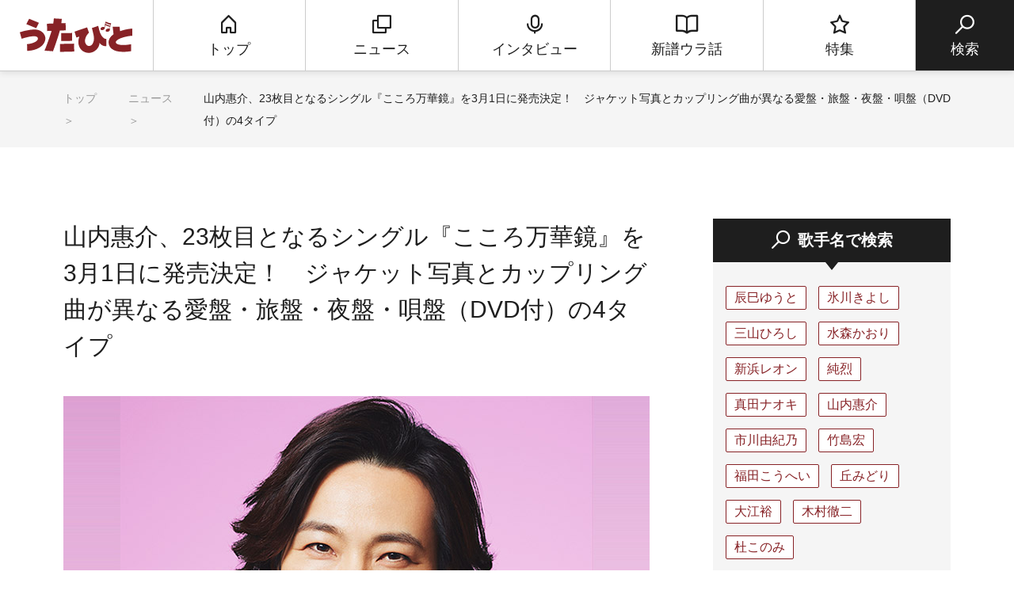

--- FILE ---
content_type: text/html; charset=UTF-8
request_url: https://www.utabito.jp/news/13824/
body_size: 17572
content:
<!DOCTYPE html>
<html lang="ja">

<head>
    <!-- Google Tag Manager -->
    <script>
        (function(w, d, s, l, i) {
            w[l] = w[l] || [];
            w[l].push({
                'gtm.start': new Date().getTime(),
                event: 'gtm.js'
            });
            var f = d.getElementsByTagName(s)[0],
                j = d.createElement(s),
                dl = l != 'dataLayer' ? '&l=' + l : '';
            j.async = true;
            j.src =
                'https://www.googletagmanager.com/gtm.js?id=' + i + dl;
            f.parentNode.insertBefore(j, f);
        })(window, document, 'script', 'dataLayer', 'GTM-5NHCB36');

    </script>
    <!-- End Google Tag Manager -->
    <meta charset="UTF-8">
    <meta http-equiv="X-UA-Compatible" content="IE=edge">
    <meta name="viewport" content="width=device-width, initial-scale=1.0">
    <!--スマホ対応するなら必要。PCだけなら削除。-->

    
    
    <title>山内惠介、23枚目となるシングル『こころ万華鏡』を3月1日に発売決定！ ジャケット写真とカップリング曲が異なる愛盤・旅盤・夜盤・唄盤（DVD付）の4タイプ</title>
	<style>img:is([sizes="auto" i], [sizes^="auto," i]) { contain-intrinsic-size: 3000px 1500px }</style>
	
		<!-- All in One SEO 4.7.9.1 - aioseo.com -->
	<meta name="description" content="歌手の山内惠介が、23作目となるシングル『こころ万華鏡』を2023年3月1日（水）に発売することが決定した。" />
	<meta name="robots" content="max-image-preview:large" />
	<link rel="canonical" href="https://www.utabito.jp/news/13824/" />
	<meta name="generator" content="All in One SEO (AIOSEO) 4.7.9.1" />
		<meta property="og:locale" content="ja_JP" />
		<meta property="og:site_name" content="うたびと" />
		<meta property="og:type" content="article" />
		<meta property="og:title" content="山内惠介、23枚目となるシングル『こころ万華鏡』を3月1日に発売決定！ ジャケット写真とカップリング曲が異なる愛盤・旅盤・夜盤・唄盤（DVD付）の4タイプ" />
		<meta property="og:description" content="歌手の山内惠介が、23作目となるシングル『こころ万華鏡』を2023年3月1日（水）に発売することが決定した。" />
		<meta property="og:url" content="https://www.utabito.jp/news/13824/" />
		<meta property="og:image" content="https://www.utabito.jp/wp-content/uploads/2023/01/A_photo_main.jpg" />
		<meta property="og:image:secure_url" content="https://www.utabito.jp/wp-content/uploads/2023/01/A_photo_main.jpg" />
		<meta property="og:image:width" content="740" />
		<meta property="og:image:height" content="493" />
		<meta property="article:published_time" content="2023-01-13T04:00:18+00:00" />
		<meta property="article:modified_time" content="2023-01-13T04:38:20+00:00" />
		<meta name="twitter:card" content="summary_large_image" />
		<meta name="twitter:site" content="@ginga_enka" />
		<meta name="twitter:title" content="山内惠介、23枚目となるシングル『こころ万華鏡』を3月1日に発売決定！ ジャケット写真とカップリング曲が異なる愛盤・旅盤・夜盤・唄盤（DVD付）の4タイプ" />
		<meta name="twitter:description" content="歌手の山内惠介が、23作目となるシングル『こころ万華鏡』を2023年3月1日（水）に発売することが決定した。" />
		<meta name="twitter:image" content="https://www.utabito.jp/wp-content/uploads/2023/01/A_photo_main.jpg" />
		<meta name="google" content="nositelinkssearchbox" />
		<script type="application/ld+json" class="aioseo-schema">
			{"@context":"https:\/\/schema.org","@graph":[{"@type":"BreadcrumbList","@id":"https:\/\/www.utabito.jp\/news\/13824\/#breadcrumblist","itemListElement":[{"@type":"ListItem","@id":"https:\/\/www.utabito.jp\/#listItem","position":1,"name":"\u5bb6","item":"https:\/\/www.utabito.jp\/","nextItem":{"@type":"ListItem","@id":"https:\/\/www.utabito.jp\/news\/13824\/#listItem","name":"\u5c71\u5185\u60e0\u4ecb\u300123\u679a\u76ee\u3068\u306a\u308b\u30b7\u30f3\u30b0\u30eb\u300e\u3053\u3053\u308d\u4e07\u83ef\u93e1\u300f\u30923\u67081\u65e5\u306b\u767a\u58f2\u6c7a\u5b9a\uff01\u3000\u30b8\u30e3\u30b1\u30c3\u30c8\u5199\u771f\u3068\u30ab\u30c3\u30d7\u30ea\u30f3\u30b0\u66f2\u304c\u7570\u306a\u308b\u611b\u76e4\u30fb\u65c5\u76e4\u30fb\u591c\u76e4\u30fb\u5504\u76e4\uff08DVD\u4ed8\uff09\u306e4\u30bf\u30a4\u30d7"}},{"@type":"ListItem","@id":"https:\/\/www.utabito.jp\/news\/13824\/#listItem","position":2,"name":"\u5c71\u5185\u60e0\u4ecb\u300123\u679a\u76ee\u3068\u306a\u308b\u30b7\u30f3\u30b0\u30eb\u300e\u3053\u3053\u308d\u4e07\u83ef\u93e1\u300f\u30923\u67081\u65e5\u306b\u767a\u58f2\u6c7a\u5b9a\uff01\u3000\u30b8\u30e3\u30b1\u30c3\u30c8\u5199\u771f\u3068\u30ab\u30c3\u30d7\u30ea\u30f3\u30b0\u66f2\u304c\u7570\u306a\u308b\u611b\u76e4\u30fb\u65c5\u76e4\u30fb\u591c\u76e4\u30fb\u5504\u76e4\uff08DVD\u4ed8\uff09\u306e4\u30bf\u30a4\u30d7","previousItem":{"@type":"ListItem","@id":"https:\/\/www.utabito.jp\/#listItem","name":"\u5bb6"}}]},{"@type":"Organization","@id":"https:\/\/www.utabito.jp\/#organization","name":"\u3046\u305f\u3073\u3068","description":"\"\u3046\u305f\"\u3092\u611b\u3059\u308b\u3059\u3079\u3066\u306e\"\u3072\u3068\"\u306b\u3001\u6b4c\u624b\u3084\u697d\u66f2\u306e\u6700\u65b0\u60c5\u5831\u306f\u3082\u3061\u308d\u3093\u3001\u4ed6\u3067\u306f\u77e5\u308b\u3053\u3068\u306e\u3067\u304d\u306a\u3044\u30a6\u30e9\u8a71\u3084\u30c4\u30a6\u306a\u30cd\u30bf\u3092\u304a\u5c4a\u3051\u3059\u308b\u3001\u6f14\u6b4c\u30fb\u6b4c\u8b21\u66f2\u3092\u4e2d\u5fc3\u3068\u3057\u305f\u97f3\u697d\u60c5\u5831\u30b5\u30a4\u30c8\u3067\u3059\u3002","url":"https:\/\/www.utabito.jp\/","sameAs":["https:\/\/twitter.com\/ginga_enka"]},{"@type":"WebPage","@id":"https:\/\/www.utabito.jp\/news\/13824\/#webpage","url":"https:\/\/www.utabito.jp\/news\/13824\/","name":"\u5c71\u5185\u60e0\u4ecb\u300123\u679a\u76ee\u3068\u306a\u308b\u30b7\u30f3\u30b0\u30eb\u300e\u3053\u3053\u308d\u4e07\u83ef\u93e1\u300f\u30923\u67081\u65e5\u306b\u767a\u58f2\u6c7a\u5b9a\uff01 \u30b8\u30e3\u30b1\u30c3\u30c8\u5199\u771f\u3068\u30ab\u30c3\u30d7\u30ea\u30f3\u30b0\u66f2\u304c\u7570\u306a\u308b\u611b\u76e4\u30fb\u65c5\u76e4\u30fb\u591c\u76e4\u30fb\u5504\u76e4\uff08DVD\u4ed8\uff09\u306e4\u30bf\u30a4\u30d7","description":"\u6b4c\u624b\u306e\u5c71\u5185\u60e0\u4ecb\u304c\u300123\u4f5c\u76ee\u3068\u306a\u308b\u30b7\u30f3\u30b0\u30eb\u300e\u3053\u3053\u308d\u4e07\u83ef\u93e1\u300f\u30922023\u5e743\u67081\u65e5\uff08\u6c34\uff09\u306b\u767a\u58f2\u3059\u308b\u3053\u3068\u304c\u6c7a\u5b9a\u3057\u305f\u3002","inLanguage":"ja","isPartOf":{"@id":"https:\/\/www.utabito.jp\/#website"},"breadcrumb":{"@id":"https:\/\/www.utabito.jp\/news\/13824\/#breadcrumblist"},"image":{"@type":"ImageObject","url":"https:\/\/www.utabito.jp\/wp-content\/uploads\/2023\/01\/A_photo_main.jpg","@id":"https:\/\/www.utabito.jp\/news\/13824\/#mainImage","width":740,"height":493},"primaryImageOfPage":{"@id":"https:\/\/www.utabito.jp\/news\/13824\/#mainImage"},"datePublished":"2023-01-13T13:00:18+09:00","dateModified":"2023-01-13T13:38:20+09:00"},{"@type":"WebSite","@id":"https:\/\/www.utabito.jp\/#website","url":"https:\/\/www.utabito.jp\/","name":"\u3046\u305f\u3073\u3068","description":"\"\u3046\u305f\"\u3092\u611b\u3059\u308b\u3059\u3079\u3066\u306e\"\u3072\u3068\"\u306b\u3001\u6b4c\u624b\u3084\u697d\u66f2\u306e\u6700\u65b0\u60c5\u5831\u306f\u3082\u3061\u308d\u3093\u3001\u4ed6\u3067\u306f\u77e5\u308b\u3053\u3068\u306e\u3067\u304d\u306a\u3044\u30a6\u30e9\u8a71\u3084\u30c4\u30a6\u306a\u30cd\u30bf\u3092\u304a\u5c4a\u3051\u3059\u308b\u3001\u6f14\u6b4c\u30fb\u6b4c\u8b21\u66f2\u3092\u4e2d\u5fc3\u3068\u3057\u305f\u97f3\u697d\u60c5\u5831\u30b5\u30a4\u30c8\u3067\u3059\u3002","inLanguage":"ja","publisher":{"@id":"https:\/\/www.utabito.jp\/#organization"}}]}
		</script>
		<!-- All in One SEO -->

	<script>
			var ajaxurl = 'https://www.utabito.jp/wp-admin/admin-ajax.php';
	</script>
<script type="text/javascript">
/* <![CDATA[ */
window._wpemojiSettings = {"baseUrl":"https:\/\/s.w.org\/images\/core\/emoji\/16.0.1\/72x72\/","ext":".png","svgUrl":"https:\/\/s.w.org\/images\/core\/emoji\/16.0.1\/svg\/","svgExt":".svg","source":{"concatemoji":"https:\/\/www.utabito.jp\/wp-includes\/js\/wp-emoji-release.min.js"}};
/*! This file is auto-generated */
!function(s,n){var o,i,e;function c(e){try{var t={supportTests:e,timestamp:(new Date).valueOf()};sessionStorage.setItem(o,JSON.stringify(t))}catch(e){}}function p(e,t,n){e.clearRect(0,0,e.canvas.width,e.canvas.height),e.fillText(t,0,0);var t=new Uint32Array(e.getImageData(0,0,e.canvas.width,e.canvas.height).data),a=(e.clearRect(0,0,e.canvas.width,e.canvas.height),e.fillText(n,0,0),new Uint32Array(e.getImageData(0,0,e.canvas.width,e.canvas.height).data));return t.every(function(e,t){return e===a[t]})}function u(e,t){e.clearRect(0,0,e.canvas.width,e.canvas.height),e.fillText(t,0,0);for(var n=e.getImageData(16,16,1,1),a=0;a<n.data.length;a++)if(0!==n.data[a])return!1;return!0}function f(e,t,n,a){switch(t){case"flag":return n(e,"\ud83c\udff3\ufe0f\u200d\u26a7\ufe0f","\ud83c\udff3\ufe0f\u200b\u26a7\ufe0f")?!1:!n(e,"\ud83c\udde8\ud83c\uddf6","\ud83c\udde8\u200b\ud83c\uddf6")&&!n(e,"\ud83c\udff4\udb40\udc67\udb40\udc62\udb40\udc65\udb40\udc6e\udb40\udc67\udb40\udc7f","\ud83c\udff4\u200b\udb40\udc67\u200b\udb40\udc62\u200b\udb40\udc65\u200b\udb40\udc6e\u200b\udb40\udc67\u200b\udb40\udc7f");case"emoji":return!a(e,"\ud83e\udedf")}return!1}function g(e,t,n,a){var r="undefined"!=typeof WorkerGlobalScope&&self instanceof WorkerGlobalScope?new OffscreenCanvas(300,150):s.createElement("canvas"),o=r.getContext("2d",{willReadFrequently:!0}),i=(o.textBaseline="top",o.font="600 32px Arial",{});return e.forEach(function(e){i[e]=t(o,e,n,a)}),i}function t(e){var t=s.createElement("script");t.src=e,t.defer=!0,s.head.appendChild(t)}"undefined"!=typeof Promise&&(o="wpEmojiSettingsSupports",i=["flag","emoji"],n.supports={everything:!0,everythingExceptFlag:!0},e=new Promise(function(e){s.addEventListener("DOMContentLoaded",e,{once:!0})}),new Promise(function(t){var n=function(){try{var e=JSON.parse(sessionStorage.getItem(o));if("object"==typeof e&&"number"==typeof e.timestamp&&(new Date).valueOf()<e.timestamp+604800&&"object"==typeof e.supportTests)return e.supportTests}catch(e){}return null}();if(!n){if("undefined"!=typeof Worker&&"undefined"!=typeof OffscreenCanvas&&"undefined"!=typeof URL&&URL.createObjectURL&&"undefined"!=typeof Blob)try{var e="postMessage("+g.toString()+"("+[JSON.stringify(i),f.toString(),p.toString(),u.toString()].join(",")+"));",a=new Blob([e],{type:"text/javascript"}),r=new Worker(URL.createObjectURL(a),{name:"wpTestEmojiSupports"});return void(r.onmessage=function(e){c(n=e.data),r.terminate(),t(n)})}catch(e){}c(n=g(i,f,p,u))}t(n)}).then(function(e){for(var t in e)n.supports[t]=e[t],n.supports.everything=n.supports.everything&&n.supports[t],"flag"!==t&&(n.supports.everythingExceptFlag=n.supports.everythingExceptFlag&&n.supports[t]);n.supports.everythingExceptFlag=n.supports.everythingExceptFlag&&!n.supports.flag,n.DOMReady=!1,n.readyCallback=function(){n.DOMReady=!0}}).then(function(){return e}).then(function(){var e;n.supports.everything||(n.readyCallback(),(e=n.source||{}).concatemoji?t(e.concatemoji):e.wpemoji&&e.twemoji&&(t(e.twemoji),t(e.wpemoji)))}))}((window,document),window._wpemojiSettings);
/* ]]> */
</script>
<style id='wp-emoji-styles-inline-css' type='text/css'>

	img.wp-smiley, img.emoji {
		display: inline !important;
		border: none !important;
		box-shadow: none !important;
		height: 1em !important;
		width: 1em !important;
		margin: 0 0.07em !important;
		vertical-align: -0.1em !important;
		background: none !important;
		padding: 0 !important;
	}
</style>
<link rel='stylesheet' id='wp-block-library-css' href='https://www.utabito.jp/wp-includes/css/dist/block-library/style.min.css' type='text/css' media='all' />
<style id='classic-theme-styles-inline-css' type='text/css'>
/*! This file is auto-generated */
.wp-block-button__link{color:#fff;background-color:#32373c;border-radius:9999px;box-shadow:none;text-decoration:none;padding:calc(.667em + 2px) calc(1.333em + 2px);font-size:1.125em}.wp-block-file__button{background:#32373c;color:#fff;text-decoration:none}
</style>
<style id='global-styles-inline-css' type='text/css'>
:root{--wp--preset--aspect-ratio--square: 1;--wp--preset--aspect-ratio--4-3: 4/3;--wp--preset--aspect-ratio--3-4: 3/4;--wp--preset--aspect-ratio--3-2: 3/2;--wp--preset--aspect-ratio--2-3: 2/3;--wp--preset--aspect-ratio--16-9: 16/9;--wp--preset--aspect-ratio--9-16: 9/16;--wp--preset--color--black: #000000;--wp--preset--color--cyan-bluish-gray: #abb8c3;--wp--preset--color--white: #ffffff;--wp--preset--color--pale-pink: #f78da7;--wp--preset--color--vivid-red: #cf2e2e;--wp--preset--color--luminous-vivid-orange: #ff6900;--wp--preset--color--luminous-vivid-amber: #fcb900;--wp--preset--color--light-green-cyan: #7bdcb5;--wp--preset--color--vivid-green-cyan: #00d084;--wp--preset--color--pale-cyan-blue: #8ed1fc;--wp--preset--color--vivid-cyan-blue: #0693e3;--wp--preset--color--vivid-purple: #9b51e0;--wp--preset--gradient--vivid-cyan-blue-to-vivid-purple: linear-gradient(135deg,rgba(6,147,227,1) 0%,rgb(155,81,224) 100%);--wp--preset--gradient--light-green-cyan-to-vivid-green-cyan: linear-gradient(135deg,rgb(122,220,180) 0%,rgb(0,208,130) 100%);--wp--preset--gradient--luminous-vivid-amber-to-luminous-vivid-orange: linear-gradient(135deg,rgba(252,185,0,1) 0%,rgba(255,105,0,1) 100%);--wp--preset--gradient--luminous-vivid-orange-to-vivid-red: linear-gradient(135deg,rgba(255,105,0,1) 0%,rgb(207,46,46) 100%);--wp--preset--gradient--very-light-gray-to-cyan-bluish-gray: linear-gradient(135deg,rgb(238,238,238) 0%,rgb(169,184,195) 100%);--wp--preset--gradient--cool-to-warm-spectrum: linear-gradient(135deg,rgb(74,234,220) 0%,rgb(151,120,209) 20%,rgb(207,42,186) 40%,rgb(238,44,130) 60%,rgb(251,105,98) 80%,rgb(254,248,76) 100%);--wp--preset--gradient--blush-light-purple: linear-gradient(135deg,rgb(255,206,236) 0%,rgb(152,150,240) 100%);--wp--preset--gradient--blush-bordeaux: linear-gradient(135deg,rgb(254,205,165) 0%,rgb(254,45,45) 50%,rgb(107,0,62) 100%);--wp--preset--gradient--luminous-dusk: linear-gradient(135deg,rgb(255,203,112) 0%,rgb(199,81,192) 50%,rgb(65,88,208) 100%);--wp--preset--gradient--pale-ocean: linear-gradient(135deg,rgb(255,245,203) 0%,rgb(182,227,212) 50%,rgb(51,167,181) 100%);--wp--preset--gradient--electric-grass: linear-gradient(135deg,rgb(202,248,128) 0%,rgb(113,206,126) 100%);--wp--preset--gradient--midnight: linear-gradient(135deg,rgb(2,3,129) 0%,rgb(40,116,252) 100%);--wp--preset--font-size--small: 13px;--wp--preset--font-size--medium: 20px;--wp--preset--font-size--large: 36px;--wp--preset--font-size--x-large: 42px;--wp--preset--spacing--20: 0.44rem;--wp--preset--spacing--30: 0.67rem;--wp--preset--spacing--40: 1rem;--wp--preset--spacing--50: 1.5rem;--wp--preset--spacing--60: 2.25rem;--wp--preset--spacing--70: 3.38rem;--wp--preset--spacing--80: 5.06rem;--wp--preset--shadow--natural: 6px 6px 9px rgba(0, 0, 0, 0.2);--wp--preset--shadow--deep: 12px 12px 50px rgba(0, 0, 0, 0.4);--wp--preset--shadow--sharp: 6px 6px 0px rgba(0, 0, 0, 0.2);--wp--preset--shadow--outlined: 6px 6px 0px -3px rgba(255, 255, 255, 1), 6px 6px rgba(0, 0, 0, 1);--wp--preset--shadow--crisp: 6px 6px 0px rgba(0, 0, 0, 1);}:where(.is-layout-flex){gap: 0.5em;}:where(.is-layout-grid){gap: 0.5em;}body .is-layout-flex{display: flex;}.is-layout-flex{flex-wrap: wrap;align-items: center;}.is-layout-flex > :is(*, div){margin: 0;}body .is-layout-grid{display: grid;}.is-layout-grid > :is(*, div){margin: 0;}:where(.wp-block-columns.is-layout-flex){gap: 2em;}:where(.wp-block-columns.is-layout-grid){gap: 2em;}:where(.wp-block-post-template.is-layout-flex){gap: 1.25em;}:where(.wp-block-post-template.is-layout-grid){gap: 1.25em;}.has-black-color{color: var(--wp--preset--color--black) !important;}.has-cyan-bluish-gray-color{color: var(--wp--preset--color--cyan-bluish-gray) !important;}.has-white-color{color: var(--wp--preset--color--white) !important;}.has-pale-pink-color{color: var(--wp--preset--color--pale-pink) !important;}.has-vivid-red-color{color: var(--wp--preset--color--vivid-red) !important;}.has-luminous-vivid-orange-color{color: var(--wp--preset--color--luminous-vivid-orange) !important;}.has-luminous-vivid-amber-color{color: var(--wp--preset--color--luminous-vivid-amber) !important;}.has-light-green-cyan-color{color: var(--wp--preset--color--light-green-cyan) !important;}.has-vivid-green-cyan-color{color: var(--wp--preset--color--vivid-green-cyan) !important;}.has-pale-cyan-blue-color{color: var(--wp--preset--color--pale-cyan-blue) !important;}.has-vivid-cyan-blue-color{color: var(--wp--preset--color--vivid-cyan-blue) !important;}.has-vivid-purple-color{color: var(--wp--preset--color--vivid-purple) !important;}.has-black-background-color{background-color: var(--wp--preset--color--black) !important;}.has-cyan-bluish-gray-background-color{background-color: var(--wp--preset--color--cyan-bluish-gray) !important;}.has-white-background-color{background-color: var(--wp--preset--color--white) !important;}.has-pale-pink-background-color{background-color: var(--wp--preset--color--pale-pink) !important;}.has-vivid-red-background-color{background-color: var(--wp--preset--color--vivid-red) !important;}.has-luminous-vivid-orange-background-color{background-color: var(--wp--preset--color--luminous-vivid-orange) !important;}.has-luminous-vivid-amber-background-color{background-color: var(--wp--preset--color--luminous-vivid-amber) !important;}.has-light-green-cyan-background-color{background-color: var(--wp--preset--color--light-green-cyan) !important;}.has-vivid-green-cyan-background-color{background-color: var(--wp--preset--color--vivid-green-cyan) !important;}.has-pale-cyan-blue-background-color{background-color: var(--wp--preset--color--pale-cyan-blue) !important;}.has-vivid-cyan-blue-background-color{background-color: var(--wp--preset--color--vivid-cyan-blue) !important;}.has-vivid-purple-background-color{background-color: var(--wp--preset--color--vivid-purple) !important;}.has-black-border-color{border-color: var(--wp--preset--color--black) !important;}.has-cyan-bluish-gray-border-color{border-color: var(--wp--preset--color--cyan-bluish-gray) !important;}.has-white-border-color{border-color: var(--wp--preset--color--white) !important;}.has-pale-pink-border-color{border-color: var(--wp--preset--color--pale-pink) !important;}.has-vivid-red-border-color{border-color: var(--wp--preset--color--vivid-red) !important;}.has-luminous-vivid-orange-border-color{border-color: var(--wp--preset--color--luminous-vivid-orange) !important;}.has-luminous-vivid-amber-border-color{border-color: var(--wp--preset--color--luminous-vivid-amber) !important;}.has-light-green-cyan-border-color{border-color: var(--wp--preset--color--light-green-cyan) !important;}.has-vivid-green-cyan-border-color{border-color: var(--wp--preset--color--vivid-green-cyan) !important;}.has-pale-cyan-blue-border-color{border-color: var(--wp--preset--color--pale-cyan-blue) !important;}.has-vivid-cyan-blue-border-color{border-color: var(--wp--preset--color--vivid-cyan-blue) !important;}.has-vivid-purple-border-color{border-color: var(--wp--preset--color--vivid-purple) !important;}.has-vivid-cyan-blue-to-vivid-purple-gradient-background{background: var(--wp--preset--gradient--vivid-cyan-blue-to-vivid-purple) !important;}.has-light-green-cyan-to-vivid-green-cyan-gradient-background{background: var(--wp--preset--gradient--light-green-cyan-to-vivid-green-cyan) !important;}.has-luminous-vivid-amber-to-luminous-vivid-orange-gradient-background{background: var(--wp--preset--gradient--luminous-vivid-amber-to-luminous-vivid-orange) !important;}.has-luminous-vivid-orange-to-vivid-red-gradient-background{background: var(--wp--preset--gradient--luminous-vivid-orange-to-vivid-red) !important;}.has-very-light-gray-to-cyan-bluish-gray-gradient-background{background: var(--wp--preset--gradient--very-light-gray-to-cyan-bluish-gray) !important;}.has-cool-to-warm-spectrum-gradient-background{background: var(--wp--preset--gradient--cool-to-warm-spectrum) !important;}.has-blush-light-purple-gradient-background{background: var(--wp--preset--gradient--blush-light-purple) !important;}.has-blush-bordeaux-gradient-background{background: var(--wp--preset--gradient--blush-bordeaux) !important;}.has-luminous-dusk-gradient-background{background: var(--wp--preset--gradient--luminous-dusk) !important;}.has-pale-ocean-gradient-background{background: var(--wp--preset--gradient--pale-ocean) !important;}.has-electric-grass-gradient-background{background: var(--wp--preset--gradient--electric-grass) !important;}.has-midnight-gradient-background{background: var(--wp--preset--gradient--midnight) !important;}.has-small-font-size{font-size: var(--wp--preset--font-size--small) !important;}.has-medium-font-size{font-size: var(--wp--preset--font-size--medium) !important;}.has-large-font-size{font-size: var(--wp--preset--font-size--large) !important;}.has-x-large-font-size{font-size: var(--wp--preset--font-size--x-large) !important;}
:where(.wp-block-post-template.is-layout-flex){gap: 1.25em;}:where(.wp-block-post-template.is-layout-grid){gap: 1.25em;}
:where(.wp-block-columns.is-layout-flex){gap: 2em;}:where(.wp-block-columns.is-layout-grid){gap: 2em;}
:root :where(.wp-block-pullquote){font-size: 1.5em;line-height: 1.6;}
</style>
<link rel='stylesheet' id='contact-form-7-css' href='https://www.utabito.jp/wp-content/plugins/contact-form-7/includes/css/styles.css' type='text/css' media='all' />
<link rel="https://api.w.org/" href="https://www.utabito.jp/wp-json/" /><link rel="alternate" title="JSON" type="application/json" href="https://www.utabito.jp/wp-json/wp/v2/news/13824" /><link rel="EditURI" type="application/rsd+xml" title="RSD" href="https://www.utabito.jp/xmlrpc.php?rsd" />
<link rel='shortlink' href='https://www.utabito.jp/?p=13824' />
<link rel="alternate" title="oEmbed (JSON)" type="application/json+oembed" href="https://www.utabito.jp/wp-json/oembed/1.0/embed?url=https%3A%2F%2Fwww.utabito.jp%2Fnews%2F13824%2F" />
<link rel="alternate" title="oEmbed (XML)" type="text/xml+oembed" href="https://www.utabito.jp/wp-json/oembed/1.0/embed?url=https%3A%2F%2Fwww.utabito.jp%2Fnews%2F13824%2F&#038;format=xml" />
<link rel="icon" href="https://www.utabito.jp/wp-content/uploads/2019/03/cropped-apple-touch-icon-32x32.png" sizes="32x32" />
<link rel="icon" href="https://www.utabito.jp/wp-content/uploads/2019/03/cropped-apple-touch-icon-192x192.png" sizes="192x192" />
<link rel="apple-touch-icon" href="https://www.utabito.jp/wp-content/uploads/2019/03/cropped-apple-touch-icon-180x180.png" />
<meta name="msapplication-TileImage" content="https://www.utabito.jp/wp-content/uploads/2019/03/cropped-apple-touch-icon-270x270.png" />
    <meta name="format-detection" content="telephone=no, address=no, email=no">
    
    
    
    <!--snsボタンを利用するなら必要。snsボタンを利用しない場合は全て削除。-->
    
            <meta property="og:type" content="website">
                            <meta name="og:image" content="https://www.utabito.jp/wp-content/uploads/2023/01/A_photo_main.jpg">
                        <meta property="og:url" content="https://www.utabito.jp/news/13824/">
            <meta property="og:site_name" content="うたびと">
            <meta property="og:title" content="山内惠介、23枚目となるシングル『こころ万華鏡』を3月1日に発売決定！ ジャケット写真とカップリング曲が異なる愛盤・旅盤・夜盤・唄盤（DVD付）の4タイプ">
            <!-- <meta property="og:description" content="" id="og-description"> -->
            <!-- Twitter -->
            <meta name="twitter:card" content="summary_large_image">
            <meta name="twitter:site" content="https://www.utabito.jp/">
                            <meta name="twitter:image" content="https://www.utabito.jp/wp-content/uploads/2023/01/A_photo_main.jpg">
                        <meta name="twitter:title" content="山内惠介、23枚目となるシングル『こころ万華鏡』を3月1日に発売決定！ ジャケット写真とカップリング曲が異なる愛盤・旅盤・夜盤・唄盤（DVD付）の4タイプ">
            <!-- <meta name="twitter:description" content="" id="twitter-og-description"> -->
            <!--上記2つはTwitter用で、Twitterを利用する場合は必須。Twitter IDはあれば入れ、なければタグごと削除してok。-->
            <meta name="keywords" content="うたびと,演歌,歌謡曲,音楽,チャンネル銀河">
    
    
    
    <link rel="shortcut icon" href="/asset/img/favicon.ico">
    <link rel="apple-touch-icon" href="apple-touch-icon.png">
    <link rel="apple-touch-icon" href="https://www.utabito.jp/webclip.png">
    <!--▼全ページ共通css▼-->
    <link href="/asset/css/html5-doctor-reset-stylesheet.css" rel="stylesheet">
    <link href="/asset/css/base.css?d=1" rel="stylesheet">
        <!--▼現ページ用css▼-->
    <link href="/asset/css/low.css" rel="stylesheet">
    <link href="/asset/css/low_202403.css" rel="stylesheet">
        <!--[if lt IE 9]>
<script src="//api.html5media.info/1.1.8/html5media.min.js"></script>
<![endif]-->

    <script data-ad-client="ca-pub-3130112244366853" async src="https://pagead2.googlesyndication.com/pagead/js/adsbygoogle.js"></script>
</head>

<body oncontextmenu="return false;">
    <div id="fb-root"></div>
    <script async defer crossorigin="anonymous" src="https://connect.facebook.net/ja_JP/sdk.js#xfbml=1&version=v3.2"></script>

    <!-- Google Tag Manager (noscript) -->
    <noscript><iframe src="https://www.googletagmanager.com/ns.html?id=GTM-5NHCB36" height="0" width="0" style="display:none;visibility:hidden"></iframe></noscript>
    <!-- End Google Tag Manager (noscript) -->

    <script type="text/javascript">
    (function() {
        var pa = document.createElement('script'); pa.type = 'text/javascript'; pa.charset = "utf-8"; pa.async = true;
        pa.src = window.location.protocol + "//api.popin.cc/searchbox/utabito.js";
        var s = document.getElementsByTagName('script')[0]; s.parentNode.insertBefore(pa, s);
    })(); 
    </script>

    <!-- ▼loader▼ -->
    <div class="loader ">
        <figure class="loader__logo">
            <img src="/asset/img/logo_header.svg" alt="logo">
        </figure>
        <figure class="loader__image">
            <img src="/asset/img/loading.gif" alt="loading" />
        </figure>
    </div>
    <!-- ▲loader▲ -->
    <!-- ▼wrapper▼ -->
    <div class="wrapper">
        <!--▼header▼-->
        <header class="header" role="navigation">
            <nav class="header__g-nav">
                <div class="header__g-nav__search">
                    <a class="header__g-nav__search__link">
                        <i class="icf__search"></i>
                        <span class="header__g-nav__search__link__text header__g-nav__search__link__text--open">検索</span>
                        <span class="header__g-nav__search__link__text header__g-nav__search__link__text--close">とじる</span>
                    </a>
                </div>
                <h1 class="header__g-nav__logo">
                    <a href="/" class="header__g-nav__logo__link">
                        <img src="/asset/img/logo_header.svg" width="142" height="44" alt="うたびと">
                    </a>
                </h1>
                <ul class="header__g-nav__list">
                    <li class="header__g-nav__list__item">
                                                <a href="/" class="header__g-nav__list__item__link">
                            <i class="icf__home"></i>
                            <span class="header__g-nav__list__item__link__text">トップ</span>
                        </a>
                                            </li>
                    <li class="header__g-nav__list__item">
                                                <a href="/news/" class="header__g-nav__list__item__link">
                            <i class="icf__news"></i>
                            <span class="header__g-nav__list__item__link__text">ニュース</span>
                        </a>
                                            </li>
                    <li class="header__g-nav__list__item">
                                                <a href="/interview/" class="header__g-nav__list__item__link">
                            <i class="icf__interview"></i>
                            <span class="header__g-nav__list__item__link__text">インタビュー</span>
                        </a>
                                            </li>
                    <li class="header__g-nav__list__item">
                                                <a href="/insidestory/" class="header__g-nav__list__item__link">
                            <i class="icf__insidestory"></i>
                            <span class="header__g-nav__list__item__link__text">新譜ウラ話</span>
                        </a>
                                            </li>
                    <li class="header__g-nav__list__item">
                                                <a href="/feature/" class="header__g-nav__list__item__link">
                            <i class="icf__feature"></i>
                            <span class="header__g-nav__list__item__link__text">特集</span>
                        </a>
                                            </li>
                    <li class="header__g-nav__list__item header__g-nav__list__item--search">
                        <a class="header__g-nav__list__item__link">
                            <i class="icf__search"></i>
                            <span class="header__g-nav__list__item__link__text">検索</span>
                        </a>
                    </li>
                </ul>
                <div class="header__g-nav__menu">
                    <div class="header__g-nav__menu__link">
                        <i class="icf__menu"></i>
                        <span class="header__g-nav__menu__link__text header__g-nav__menu__link__text--open">メニュー</span>
                        <span class="header__g-nav__menu__link__text header__g-nav__menu__link__text--close">とじる</span>
                    </div>
                </div>
            </nav>

            <div class="header__search">
                <div class="header__search__keyword">
                    <div class="header__search__keyword__box">
                        <form action="/" method="get" class="search__keyword__box__form">
    <input type="text" name="s" placeholder="&#xe905; 検索キーワードを入力" class="search__keyword__box__form__input"><button type="submit" class="search__keyword__box__form__submit">検索</button>
        </form>
                    </div>
                </div>
                <div class="header__search__singer">
                    <h2 class="header__search__singer__title">歌手名で検索</h2>
                    <ul class="header__search__singer__list">
                        <li class='header__search__singer__list__item'><a href='https://www.utabito.jp/tag/tatsumiyuto/' title='辰巳ゆうと' class='header__search__singer__list__item__link'>辰巳ゆうと</a></li><li class='header__search__singer__list__item'><a href='https://www.utabito.jp/tag/hikawakiyoshi/' title='氷川きよし' class='header__search__singer__list__item__link'>氷川きよし</a></li><li class='header__search__singer__list__item'><a href='https://www.utabito.jp/tag/miyamahiroshi/' title='三山ひろし' class='header__search__singer__list__item__link'>三山ひろし</a></li><li class='header__search__singer__list__item'><a href='https://www.utabito.jp/tag/mizumorikaori/' title='水森かおり' class='header__search__singer__list__item__link'>水森かおり</a></li><li class='header__search__singer__list__item'><a href='https://www.utabito.jp/tag/niihamaleon/' title='新浜レオン' class='header__search__singer__list__item__link'>新浜レオン</a></li><li class='header__search__singer__list__item'><a href='https://www.utabito.jp/tag/junretsu/' title='純烈' class='header__search__singer__list__item__link'>純烈</a></li><li class='header__search__singer__list__item'><a href='https://www.utabito.jp/tag/sanadanaoki/' title='真田ナオキ' class='header__search__singer__list__item__link'>真田ナオキ</a></li><li class='header__search__singer__list__item'><a href='https://www.utabito.jp/tag/yamauchikeisuke/' title='山内惠介' class='header__search__singer__list__item__link'>山内惠介</a></li><li class='header__search__singer__list__item'><a href='https://www.utabito.jp/tag/ichikawayukino/' title='市川由紀乃' class='header__search__singer__list__item__link'>市川由紀乃</a></li><li class='header__search__singer__list__item'><a href='https://www.utabito.jp/tag/takeshimahiroshi/' title='竹島宏' class='header__search__singer__list__item__link'>竹島宏</a></li><li class='header__search__singer__list__item'><a href='https://www.utabito.jp/tag/fukudakouhei/' title='福田こうへい' class='header__search__singer__list__item__link'>福田こうへい</a></li><li class='header__search__singer__list__item'><a href='https://www.utabito.jp/tag/okamidori/' title='丘みどり' class='header__search__singer__list__item__link'>丘みどり</a></li><li class='header__search__singer__list__item'><a href='https://www.utabito.jp/tag/ooeyutaka/' title='大江裕' class='header__search__singer__list__item__link'>大江裕</a></li><li class='header__search__singer__list__item'><a href='https://www.utabito.jp/tag/kimuratetsuji/' title='木村徹二' class='header__search__singer__list__item__link'>木村徹二</a></li><li class='header__search__singer__list__item'><a href='https://www.utabito.jp/tag/morikonomi/' title='杜このみ' class='header__search__singer__list__item__link'>杜このみ</a></li>                    </ul>
                </div>
            </div>

            <div class="header__menu">
                <div class="header__menu__inner">
                    <nav class="header__menu__inner__list">
                        <ul class="header__menu__inner__list__top">
                            <li class="header__menu__inner__list__top__item">
                                <a href="/" class="header__menu__inner__list__top__item__link">
                                    トップ
                                </a>
                            </li>
                            <li class="header__menu__inner__list__top__item">
                                <a href="/news/" class="header__menu__inner__list__top__item__link">
                                    ニュース
                                </a>
                            </li>
                            <li class="header__menu__inner__list__top__item">
                                <a href="/interview/" class="header__menu__inner__list__top__item__link">
                                    インタビュー
                                </a>
                            </li>
                            <li class="header__menu__inner__list__top__item">
                                <a href="/insidestory/" class="header__menu__inner__list__top__item__link">
                                    新譜ウラ話
                                </a>
                            </li>
                            <li class="header__menu__inner__list__top__item">
                                <a href="/feature/" class="header__menu__inner__list__top__item__link">
                                    特集
                                </a>
                            </li>
                        </ul>
                        <ul class="header__menu__inner__list__bottom">
                            <li class="header__menu__inner__list__bottom__item">
                                <a href="/about/" class="header__menu__inner__list__bottom__item__link">
                                    うたびととは
                                </a>
                            </li>
                            <li class="header__menu__inner__list__bottom__item">
                                <a href="https://www.ch-ginga.jp/company/" target="_blank" class="header__menu__inner__list__bottom__item__link">
                                    運営会社
                                </a>
                            </li>
                            <li class="header__menu__inner__list__bottom__item">
                                <a href="/contact/" class="header__menu__inner__list__bottom__item__link">
                                    広告掲載/お問い合わせ
                                </a>
                            </li>
                            <li class="header__menu__inner__list__bottom__item">
                                <a href="https://www.ch-ginga.jp/company/policy/privacy.html" target="_blank" class="header__menu__inner__list__bottom__item__link">
                                    プライバシーポリシー
                                </a>
                            </li>
                        </ul>
                    </nav>
                    <div class="header__menu__inner__sns">
                        <ul class="header__menu__inner__sns__list">
                            <li class="header__menu__inner__sns__list__item">
                                <a href="https://twitter.com/ginga_enka" target="_blank" class="header__menu__inner__sns__list__item__link header__menu__inner__sns__list__item__link--tw">うたびと公式ツイッターアカウント</a>
                            </li>
                            <!--li class="header__menu__inner__sns__list__item">
                                <a href="" class="header__menu__inner__sns__list__item__link header__menu__inner__sns__list__item__link--fb">フェイスブック</a>
                            </li>
                            <li class="header__menu__inner__sns__list__item">
                                <a href="" class="header__menu__inner__sns__list__item__link header__menu__inner__sns__list__item__link--li">ライン</a>
                            </li-->
                        </ul>
                    </div>
                </div>
                <div class="header__menu__utabito-copy">
                    <p class="header__menu__utabito-copy__inner">
                        <small class="header__menu__utabito-copy__inner__text">Copyright © うたびと all rights reserved.</small>
                    </p>
                </div>
            </div>
        </header>

<!--▼breadcrumbs▼-->
<div class="breadcrumbs">
    <ul class="breadcrumbs__list">
        <li class="breadcrumbs__list__item">
            <a href="/" class="breadcrumbs__list__item__link">トップ</a>
        </li>
        <li class="breadcrumbs__list__item">
                    <a href="https://www.utabito.jp/news/" class="breadcrumbs__list__item__link">
                ニュース            </a>
                </li>
        <li class="breadcrumbs__list__item">
            山内惠介、23枚目となるシングル『こころ万華鏡』を3月1日に発売決定！　ジャケット写真とカップリング曲が異なる愛盤・旅盤・夜盤・唄盤（DVD付）の4タイプ        </li>
    </ul>
</div>
<!--▲breadcrumbs▲-->

<!--▼main▼-->
<main class="content content--low" role="main">
    <div class="content__inner">
        <article class="main">
            <section class="main__single">
                <div class="main__single__header">
                    <h1 class="main__single__header__title">
                        山内惠介、23枚目となるシングル『こころ万華鏡』を3月1日に発売決定！　ジャケット写真とカップリング曲が異なる愛盤・旅盤・夜盤・唄盤（DVD付）の4タイプ                    </h1>
                </div>
                <div class="main__single__media">
                    <div class="main__single__media__image" id="post_thumbnail" data-copyright="">
                        <img width="740" height="493" src="https://www.utabito.jp/wp-content/uploads/2023/01/A_photo_main.jpg" class="attachment-full size-full wp-post-image" alt="" decoding="async" fetchpriority="high" srcset="https://www.utabito.jp/wp-content/uploads/2023/01/A_photo_main.jpg 740w, https://www.utabito.jp/wp-content/uploads/2023/01/A_photo_main-300x200.jpg 300w" sizes="(max-width: 740px) 100vw, 740px" />                    </div>
                    <span class="main__single__media__copy">
                                            </span>
                    <span class="main__single__media__date">
                        2023.1.13</span>
                    <div class="main__single__media__button-area">
                        <ul class="main__single__media__button-area__category">
                            <li class="main__single__media__button-area__category__tag">
                                                                    <a href="https://www.utabito.jp/news/" class="main__single__media__button-area__category__tag__link">
                                        ニュース                                    </a>
                                                            </li>

                            <li class="main__single__media__button-area__category__tag"><a href="https://www.utabito.jp/category/new_song/" class="main__single__media__button-area__category__tag__link">新譜情報</a></li>
                        </ul>
                        <ul class="main__single__media__button-area__share">
                            <li class="main__single__media__button-area__share__item">
                                <a href="https://twitter.com/share?ref_src=twsrc%5Etfw" class="twitter-share-button" data-lang="ja" data-show-count="false" data-size="large">Tweet</a>
                                <script async src="https://platform.twitter.com/widgets.js" charset="utf-8"></script>
                            </li>
                            <li class="main__single__media__button-area__share__item">
                                <div class="fb-share-button" data-href="https://www.utabito.jp/news/13824/" data-layout="button" data-size="large"><a target="_blank" href="https://www.facebook.com/sharer/sharer.php?u=https://www.utabito.jp/news/13824/&amp;src=sdkpreparse" class="fb-xfbml-parse-ignore">シェア</a></div>
                            </li>
                            <li class="main__single__media__button-area__share__item">
                                <a href="https://social-plugins.line.me/lineit/share?url=https://www.utabito.jp/news/13824/" id="lineBut"><img src="/asset/img/img_line-share.png"></a>
                            </li>
                        </ul>
                    </div>

                        <p>歌手の<strong>山内惠介</strong>が、23作目となるシングル<strong>『こころ万華鏡』</strong>を2023年3月1日（水）に発売することが決定した。</p>
<p>昨年末、8年連続でNHK紅白歌合戦に出場し、今年デビュー23年目を迎える<strong>山内惠介</strong>。3月1日に発売する新曲<strong>『こころ万華鏡』</strong>のリリース形態は、ジャケット写真とカップリング曲が異なる愛盤・旅盤・夜盤・唄盤の4タイプとなる。</p>
<p>タイトル曲<strong>『こころ万華鏡』</strong>は、<strong>松井五郎</strong>が作詞を、<strong>山内惠介</strong>作品では初参加となる<strong>村松崇継</strong>が手掛けた作曲・編曲を担当し、二度と同じ形にならない心と人生の一瞬一瞬を<strong>「万華鏡」</strong>で表現し、<strong>「いのちまっすぐ生きてみろ」</strong>という力強いメッセージで聴き手の背中を押す“応演歌”に仕上がった。山内の歌声の力強さ、繊細さ、激しさ、華やかさの全てを詰め込み、万華鏡のように展開が変わる壮大なオーケストラに乗せて贈る、まさにジャンルの垣根を越えた一曲となっている。</p>
<p>カップリング曲として、<strong>愛盤</strong>には、細かな雨が音もなく静かに降る中、愛しい人への未練を断ち切れない男性の想いをしっとりと歌ったマイナー演歌<strong>『こぬか雨』</strong>。<strong>旅盤</strong>には、想う相手から自ら身を引き、北へひとり旅する男性の生きざまを、凛とした歌声で優しく歌ったメジャーワルツ<strong>『ひとり流浪』</strong>。<strong>夜盤</strong>には、夜、自分の部屋で一人相手を待ち続ける女性の視点で、愛する相手の心が自分から離れていく切なさをつづった哀愁あふれる歌謡曲<strong>『言いわけ』</strong>と、それぞれタイプの違う楽曲を収録した。<strong>DVD付の唄盤</strong>には、CDに<strong>『こころ万華鏡』</strong>の男性用・女性用のカラオケを、DVDに『こころ万華鏡』のミュージックビデオ、カラオケミュージックビデオ（歌詞テロップ入り）を収録する。</p>
<p>新曲<strong>『こころ万華鏡』</strong>は、自身がパーソナリティーを務めるレギュラー番組、RKBラジオ<strong>「山内惠介の歌の道標」</strong>1月15日放送分で早くもオンエアされることが決定している。また、シングルの購入者特典として、全国の店舗・ECサイトの<strong>「惠ちゃん応援店」</strong>にて、店舗ではポスターを、ECサイトではポストカードを先着でプレゼントすることも決定。対象店舗の詳細は、<strong>山内惠介</strong>ビクターエンタテインメントサイト内に後日掲載される。</p>
<p>さらに、シングルの発売を記念し、予約者対象のインターネットサイン会を2月5日（日）に開催することも決定。1月14日（土）正午より受付を開始する。詳細は、リミスタ特設ページ（<a href="https://limista.jp/projects/3630" target="_blank" rel="noopener">https://limista.jp/projects/3630</a>）まで。山内は新曲発売後、3月9日の東京・中野サンプラザより今年の全国ツアーをスタート。現在、5月20日の北海道・カナモトホールまでの17公演が発表となっている。</p>
<h2>山内惠介『こころ万華鏡』</h2>
<p>2023年3月1日（水）発売</p>
<p><img decoding="async" class="aligncenter size-full wp-image-13827" src="http://www.utabito.jp/wp-content/uploads/2023/01/ai-1.jpg" alt="" width="740" height="493" srcset="https://www.utabito.jp/wp-content/uploads/2023/01/ai-1.jpg 740w, https://www.utabito.jp/wp-content/uploads/2023/01/ai-1-300x200.jpg 300w" sizes="(max-width: 740px) 100vw, 740px" /></p>
<p><strong>愛盤</strong></p>
<p>品番：VICL-37667（CD）、VISL-37667（CT）<br />
価格：￥1,350</p>
<p><strong>【収録曲】</strong></p>
<p>1.こころ万華鏡（作詞：松井五郎／作・編曲：村松崇継）<br />
2.こぬか雨（作詞：鈴木紀代／作曲：水森英夫／編曲：伊戸のりお）<br />
3.こころ万華鏡（オリジナル・カラオケ）<br />
4.こぬか雨（オリジナル・カラオケ）</p>
<p><img decoding="async" class="aligncenter size-full wp-image-13828" src="http://www.utabito.jp/wp-content/uploads/2023/01/tabi.jpg" alt="" width="740" height="493" srcset="https://www.utabito.jp/wp-content/uploads/2023/01/tabi.jpg 740w, https://www.utabito.jp/wp-content/uploads/2023/01/tabi-300x200.jpg 300w" sizes="(max-width: 740px) 100vw, 740px" /></p>
<p><strong>旅盤</strong></p>
<p>品番：VICL-37668（CD）、VISL-37668（CT）<br />
価格：￥1,350</p>
<p><strong>【収録曲】</strong></p>
<p>1. こころ万華鏡<br />
2. ひとり流浪（さすらい）（作詞：坂口照幸／作曲：水森英夫／編曲：馬飼野俊一）<br />
3. こころ万華鏡（オリジナル・カラオケ）<br />
4. ひとり流浪（オリジナル・カラオケ）</p>
<p><img loading="lazy" decoding="async" class="aligncenter size-full wp-image-13829" src="http://www.utabito.jp/wp-content/uploads/2023/01/yoru.jpg" alt="" width="740" height="493" srcset="https://www.utabito.jp/wp-content/uploads/2023/01/yoru.jpg 740w, https://www.utabito.jp/wp-content/uploads/2023/01/yoru-300x200.jpg 300w" sizes="auto, (max-width: 740px) 100vw, 740px" /></p>
<p><strong>夜盤</strong></p>
<p>品番：VICL-37669（CD）、VISL-37669（CT）<br />
価格：￥1,350</p>
<p><strong>【収録曲】</strong></p>
<p>1. こころ万華鏡<br />
2. 言いわけ（作詞：田久保真見／作曲：水森英夫／編曲：上杉洋史）<br />
3. こころ万華鏡（オリジナル・カラオケ）<br />
4. 言いわけ（オリジナル・カラオケ）</p>
<p><img loading="lazy" decoding="async" class="aligncenter size-full wp-image-13830" src="http://www.utabito.jp/wp-content/uploads/2023/01/uta.jpg" alt="" width="730" height="493" srcset="https://www.utabito.jp/wp-content/uploads/2023/01/uta.jpg 730w, https://www.utabito.jp/wp-content/uploads/2023/01/uta-300x203.jpg 300w" sizes="auto, (max-width: 730px) 100vw, 730px" /></p>
<p><strong>唄盤</strong></p>
<p>品番：VIZL-2155（CD+DVD）<br />
価格：￥1,800</p>
<p><strong>【収録内容】</strong></p>
<p><strong>［CD］</strong><br />
1. こころ万華鏡<br />
2. こころ万華鏡（オリジナル・カラオケ）<br />
3. こころ万華鏡（女性用オリジナル・カラオケ、Key=Fm）</p>
<p><strong>［DVD］</strong><br />
1.こころ万華鏡 ミュージックビデオ<br />
2.こころ万華鏡 男性用カラオケ・ミュージックビデオ<br />
3.こころ万華鏡 女性用カラオケ・ミュージックビデオ</p>
<p>音楽ストリーミングサービスおよびiTunes Store、レコチョク、moraなど主要ダウンロードサービスにて3月1日配信<br />
※対応ストリーミングサービス：Apple Music、LINE MUSIC、Spotify、YouTube Music、Amazon Music、AWA、KKBOX、Rakuten Music、TOWER RECORDS MUSIC</p>
<h2>山内惠介『山内惠介コンサートツアー2022 ～歌のまごころ、あなたに届け！～』</h2>
<p>2023年2月8日（水）発売</p>
<p><img loading="lazy" decoding="async" class="aligncenter size-full wp-image-13761" src="http://www.utabito.jp/wp-content/uploads/2023/01/BD.jpg" alt="" width="740" height="493" srcset="https://www.utabito.jp/wp-content/uploads/2023/01/BD.jpg 740w, https://www.utabito.jp/wp-content/uploads/2023/01/BD-300x200.jpg 300w" sizes="auto, (max-width: 740px) 100vw, 740px" /></p>
<p><strong>Blu-ray</strong></p>
<p>品番：VIXL-391<br />
価格：￥6,050</p>
<p><img loading="lazy" decoding="async" class="aligncenter size-full wp-image-13762" src="http://www.utabito.jp/wp-content/uploads/2023/01/DVD.jpg" alt="" width="740" height="493" srcset="https://www.utabito.jp/wp-content/uploads/2023/01/DVD.jpg 740w, https://www.utabito.jp/wp-content/uploads/2023/01/DVD-300x200.jpg 300w" sizes="auto, (max-width: 740px) 100vw, 740px" /></p>
<p><strong>DVD</strong></p>
<p>品番：VIBL-1083<br />
価格：￥4,950</p>
<p><img loading="lazy" decoding="async" class="aligncenter size-full wp-image-13760" src="http://www.utabito.jp/wp-content/uploads/2023/01/CD.jpg" alt="" width="740" height="493" srcset="https://www.utabito.jp/wp-content/uploads/2023/01/CD.jpg 740w, https://www.utabito.jp/wp-content/uploads/2023/01/CD-300x200.jpg 300w" sizes="auto, (max-width: 740px) 100vw, 740px" /></p>
<p><strong>CD（ライブアルバム・2枚組）</strong></p>
<p>品番：VICL-65769～65770<br />
価格：￥3,300</p>
<p><strong>【収録曲】</strong></p>
<p><strong>［第1部］</strong></p>
<p>恋する街角<br />
風蓮湖<br />
古傷<br />
唇スカーレット<br />
釧路空港<br />
さらせ冬の嵐<br />
悲しき口笛<br />
ひばりのマドロスさん<br />
越後獅子の唄<br />
真赤な太陽<br />
芸道一代<br />
いつもの朝がくる<br />
うかれ恋<br />
誰に愛されても</p>
<p><strong>［第2部］</strong></p>
<p>無縁坂<br />
バラ色の人生<br />
スポットライト<br />
流転の波止場<br />
流氷鳴き<br />
残照<br />
愛が信じられないなら<br />
あなたを愛で奪いたい<br />
時代</p>
<p><strong>［アンコール］</strong></p>
<p>ありがとう<br />
有楽町で逢いましょう<br />
霧情<br />
誰に愛されても</p>
<h2>山内惠介 コンサートツアー2023</h2>
<p>2023年3月09日（木）開演：15:00 東京・中野サンプラザ<br />
2023年3月15日（水）開演：14:00 千葉・習志野文化ホール<br />
2023年3月18日（土）開演：15:00 兵庫・アワーズホール・明石市立市民会館 大ホール<br />
2023年3月19日（日）開演：15:00 大阪・SAYAKAホール 大ホール<br />
2023年3月21日（火）開演：14:00 岐阜・不二羽島文化センター スカイホール<br />
2023年3月27日（月）開演：14:00 静岡・三島市民文化会館 大ホール<br />
2023年4月05日（水）開演：14:00 埼玉・サンシティ越谷市民ホール 大ホール<br />
2023年4月12日（水）開演：14:00 神奈川・相模女子大学グリーンホール<br />
2023年4月28日（金）開演：14:00 埼玉・大宮ソニックシティ 大ホール</p>
<h2>山内惠介コンサート2023 北海道ツアー</h2>
<p>2023年5月10日（水）開演：15:00 函館市民会館<br />
2023年5月12日（金）開演：15:00 北ガス文化ホール（千歳市民文化センター）<br />
2023年5月13日（土）開演：15:00 帯広市民文化ホール<br />
2023年5月15日（月）開演：15:00 北見市民会館<br />
2023年5月16日（火）開演：15:00 旭川市民文化会館<br />
2023年5月18日（木）開演：15:00 カナモトホール（札幌市民ホール）<br />
2023年5月19日（金）開演：15:00 カナモトホール（札幌市民ホール）<br />
2023年5月20日（土）開演：15:00 カナモトホール（札幌市民ホール）</p>
<h2>山内惠介 レギュラー出演番組</h2>
<p><a href="https://www.stv.jp/radio/keisuke/index.html" target="_blank" rel="noopener">STVラジオ「山内惠介の歌一本勝負」毎月第1月曜 18:30～19:00</a><br />
<a href="https://rkbr.jp/keisuke/" target="_blank" rel="noopener">RKBラジオ「山内惠介の歌の道標」毎週日曜日7:40～7:59</a></p>
<h2>山内惠介 プロフィール</h2>
<p>1983年、福岡県生まれ。99年、作曲家の水森英夫にスカウトされ、2000年に上京。<br />
01年、シングル『霧情』でデビュー。<br />
デビュー15周年となる15年に「NHK紅白歌合戦」初出場を果たし、以来連続出場中。<br />
19年、47都道府県コンサートツアー開催。<br />
20年、4月よりデビュー20周年を迎え、11月には日本武道館公演を開催。<br />
21年、2月にデビュー20周年記念曲第2弾『古傷』発売。<br />
22年、3月2日新曲『誰に愛されても』を発売。<br />
演歌界の貴公子として、広く親しまれている。</p>
<p><strong>＜あわせて読みたい＞</strong></p>
<p><a href="https://www.utabito.jp/news/13759/">山内惠介、昨年10月に開催の東京国際フォーラム・ホールA公演を収録した映像・ライブアルバムを2023年2月8日（水）発売決定！</a><br />
<a href="https://www.utabito.jp/news/12937/">山内惠介が五大都市コンサートの東京公演を開催　3時間、全28曲の圧巻のステージを披露！</a><br />
<a href="https://www.utabito.jp/news/12449/">山内惠介がファン参加の『誰に愛されても』オンラインカラオケ大会決勝に審査員として参加！　「忘れられない夏の最大イベントになりました」と感無量のコメント</a></p>

                    
                        <!-- 内部リンク -->
                        <div class="main__single__media__internal-link">
                            <ul class="main__single__media__internal-link__list">
                                                                                                                                                                                                                                                                                                                                                                                                                                                                                                                                                                                            </ul>
                        </div>
                        <!-- 内部リンク -->
                        
                        <!-- ギャラリー -->
                                                <!-- ギャラリー -->

                        <!-- 作品情報 -->
                                                <!-- 作品情報 -->


                        <!-- 関連リンク -->
                        
                        
                        <div class="main__single__media__link">
                            <h3 class="main__single__media__info__title icf__link">関連リンク</h3>
                            <ul class="main__single__media__link__list">
                                                                                                            <li class="main__single__media__link__list__item">
                                            <a href="https://www.yamauchikeisuke.com/" class="main__single__media__link__list__item__lnk" target="_blank" rel="noopener">
                                                山内惠介オフィシャルサイト                                            </a>
                                        </li>
                                                                                                                                                <li class="main__single__media__link__list__item">
                                            <a href="https://ameblo.jp/keisukeyamauchi-blog/" class="main__single__media__link__list__item__lnk" target="_blank" rel="noopener">
                                                山内惠介オフィシャルブログ                                            </a>
                                        </li>
                                                                                                                                                <li class="main__single__media__link__list__item">
                                            <a href="https://www.youtube.com/@yamauchikeisuke" class="main__single__media__link__list__item__lnk" target="_blank" rel="noopener">
                                                山内惠介公式YouTubeチャンネル                                            </a>
                                        </li>
                                                                                                                                                <li class="main__single__media__link__list__item">
                                            <a href="https://twitter.com/yamauchi_staff" class="main__single__media__link__list__item__lnk" target="_blank" rel="noopener">
                                                山内惠介スタッフTwitter                                            </a>
                                        </li>
                                                                                                                                                <li class="main__single__media__link__list__item">
                                            <a href="https://www.tiktok.com/@keisuke_yamauchi" class="main__single__media__link__list__item__lnk" target="_blank" rel="noopener">
                                                山内惠介公式TikTok                                            </a>
                                        </li>
                                                                                                                                                                                                                                                                                                                                                                                                                                                    </ul>
                        </div>
                                                <!-- 関連リンク -->

                    
                                    </div>
            </section>


            
                        <section class="main__keyword">
                <h3 class="main__keyword__sub-title">
                    <span class="main__keyword__sub-title__text">関連キーワード</span>
                </h3>
                <ul class="main__keyword__list">
                <li class='main__keyword__list__item'><a href='https://www.utabito.jp/tag/yamauchikeisuke/' title='山内惠介' class='main__keyword__list__item__link'>山内惠介</a></li>                </ul>
            </section>
            
            
            
            <!-- <section class="main__latest">
                <h2 class="main__latest__title icf__latest">おすすめの記事一覧</h2>
            </section> -->
            <div id="_popIn_recommend"></div>

        </article>
                
<aside class="sub">

    
    <div class="sub__search">
        <h2 class="sub__search__title icf__search">歌手名で検索</h2>
        <ul class="sub__search__list">
            <li class='sub__search__list__item'><a href='https://www.utabito.jp/tag/tatsumiyuto/' title='辰巳ゆうと' class='sub__search__list__item__link'>辰巳ゆうと</a></li><li class='sub__search__list__item'><a href='https://www.utabito.jp/tag/hikawakiyoshi/' title='氷川きよし' class='sub__search__list__item__link'>氷川きよし</a></li><li class='sub__search__list__item'><a href='https://www.utabito.jp/tag/miyamahiroshi/' title='三山ひろし' class='sub__search__list__item__link'>三山ひろし</a></li><li class='sub__search__list__item'><a href='https://www.utabito.jp/tag/mizumorikaori/' title='水森かおり' class='sub__search__list__item__link'>水森かおり</a></li><li class='sub__search__list__item'><a href='https://www.utabito.jp/tag/niihamaleon/' title='新浜レオン' class='sub__search__list__item__link'>新浜レオン</a></li><li class='sub__search__list__item'><a href='https://www.utabito.jp/tag/junretsu/' title='純烈' class='sub__search__list__item__link'>純烈</a></li><li class='sub__search__list__item'><a href='https://www.utabito.jp/tag/sanadanaoki/' title='真田ナオキ' class='sub__search__list__item__link'>真田ナオキ</a></li><li class='sub__search__list__item'><a href='https://www.utabito.jp/tag/yamauchikeisuke/' title='山内惠介' class='sub__search__list__item__link'>山内惠介</a></li><li class='sub__search__list__item'><a href='https://www.utabito.jp/tag/ichikawayukino/' title='市川由紀乃' class='sub__search__list__item__link'>市川由紀乃</a></li><li class='sub__search__list__item'><a href='https://www.utabito.jp/tag/takeshimahiroshi/' title='竹島宏' class='sub__search__list__item__link'>竹島宏</a></li><li class='sub__search__list__item'><a href='https://www.utabito.jp/tag/fukudakouhei/' title='福田こうへい' class='sub__search__list__item__link'>福田こうへい</a></li><li class='sub__search__list__item'><a href='https://www.utabito.jp/tag/okamidori/' title='丘みどり' class='sub__search__list__item__link'>丘みどり</a></li><li class='sub__search__list__item'><a href='https://www.utabito.jp/tag/ooeyutaka/' title='大江裕' class='sub__search__list__item__link'>大江裕</a></li><li class='sub__search__list__item'><a href='https://www.utabito.jp/tag/kimuratetsuji/' title='木村徹二' class='sub__search__list__item__link'>木村徹二</a></li><li class='sub__search__list__item'><a href='https://www.utabito.jp/tag/morikonomi/' title='杜このみ' class='sub__search__list__item__link'>杜このみ</a></li>        </ul>
        <div class="sub__search__more">
          <a href="https://www.utabito.jp/artist" class="sub__search__more__link icf__arrow">歌手名の一覧を見る</a>
        </div>
    </div>


        <div class="sub__banner">
        <ul class="sub__banner__list">
                                    <li class="sub__banner__list__item">
                <a href="https://x.com/ginga_enka" class="sub__banner__list__item__link" target="_blank" rel="noopener"><img src="https://www.utabito.jp/wp-content/uploads/2019/03/Utabito_x_banner.jpg" alt="Utabito_x_banner" data-copyright=""></a>            </li>
                                                <li class="sub__banner__list__item">
                <a href="https://yorodo-enka.webnode.jp/" class="sub__banner__list__item__link" target="_blank" rel="noopener"><img src="https://www.utabito.jp/wp-content/uploads/2019/03/utabito_yo-ro-do-_banner.jpg" alt="utabito_yo-ro-do-_banner" data-copyright=""></a>            </li>
                                                        </ul>
    </div>
    
    
    
    <div id="_popIn_ranking"></div>

    <script async src="https://pagead2.googlesyndication.com/pagead/js/adsbygoogle.js"></script>
    <!-- utabito_migishita -->
    <ins class="adsbygoogle"
    style="display:block"
    data-ad-client="ca-pub-3130112244366853"
    data-ad-slot="5885580794"
    data-ad-format="auto"
    data-full-width-responsive="true"></ins>
    <script>
    (adsbygoogle = window.adsbygoogle || []).push({});
    </script>

    </aside>
    </div>
</main>
<!--▲main▲-->

<footer class="footer" role="contentinfo">
    <div class="footer__copy" id="copyrightZone">
        <div class="footer__copy__inner">
            <p class="footer__copy__inner__text">
                <!-- copylight -->
            </p>
        </div>
    </div>
    <div class="footer__main">
        <div class="footer__main__inner">
            <div class="footer__main__inner__upper">
                <div class="footer__main__inner__upper__logo">
                    <a href="/" class="footer__main__inner__upper__logo__link">
                        <img src="/asset/img/logo_footer.svg" width="142" height="44" alt="うたびと">
                    </a>
                    <small class="footer__main__inner__upper__logo__ginga-copy">
                        Powered by Channel Ginga
                    </small>
                    <div class="footer__main__inner__upper__logo__02">
                        <img src="/asset/img/logo02_footer.jpg" width="" height="" alt="Licensed by JASRAC">
                        <p>JASRAC許諾<br>第9015876002Y31016号</p>
                        <!-- サイトシール -->
                        <span id="csi_siteseal_tag" oncontextmenu="return false;">
                            <a id="csi_siteseal_profile_link">
                                <img alt="dark_typeA_100x50.png" id="csi_siteseal_image" width="100" height="50" style="display: none" />
                            </a>
                        </span>
                        <script>
                            window.addEventListener('load', () => {
                                let s = document.createElement("script");
                                s.src = "https://gmo-cybersecurity.com/siteseal/siteseal.js"
                                document.body.appendChild(s);
                            });
                        </script>
                    </div>		
                </div>
            </div>
            <div class="footer__main__inner__lower">
                <nav class="footer__main__inner__lower__sitemap">
                    <ul class="footer__main__inner__lower__sitemap__top">
                        <li class="footer__main__inner__lower__sitemap__top__item">
                            <a href="/" class="footer__main__inner__lower__sitemap__top__item__link">
                                トップ
                            </a>
                        </li>
                        <li class="footer__main__inner__lower__sitemap__top__item">
                            <a href="/news/" class="footer__main__inner__lower__sitemap__top__item__link">
                                ニュース
                            </a>
                        </li>
                        <li class="footer__main__inner__lower__sitemap__top__item">
                            <a href="/interview/" class="footer__main__inner__lower__sitemap__top__item__link">
                                インタビュー
                            </a>
                        </li>
                        <li class="footer__main__inner__lower__sitemap__top__item">
                            <a href="/insidestory/" class="footer__main__inner__lower__sitemap__top__item__link">
                                新譜ウラ話
                            </a>
                        </li>
                        <li class="footer__main__inner__lower__sitemap__top__item">
                            <a href="/feature/" class="footer__main__inner__lower__sitemap__top__item__link">
                                特集
                            </a>
                        </li>
                    </ul>
                    <ul class="footer__main__inner__lower__sitemap__bottom">
                        <li class="footer__main__inner__lower__sitemap__bottom__item">
                            <a href="/about/" class="footer__main__inner__lower__sitemap__bottom__item__link">
                                うたびととは
                            </a>
                        </li>
                        <li class="footer__main__inner__lower__sitemap__bottom__item">
                            <a href="https://www.ch-ginga.jp/company/" target="_blank" class="footer__main__inner__lower__sitemap__bottom__item__link">
                                運営会社
                            </a>
                        </li>
                        <li class="footer__main__inner__lower__sitemap__bottom__item">
                            <a href="/contact/" class="footer__main__inner__lower__sitemap__bottom__item__link">
                                広告掲載/お問い合わせ
                            </a>
                        </li>
                        <li class="footer__main__inner__lower__sitemap__bottom__item">
                            <a href="https://www.ch-ginga.jp/company/policy/privacy.html" target="_blank" class="footer__main__inner__lower__sitemap__bottom__item__link">
                                プライバシーポリシー
                            </a>
                        </li>
                    </ul>
                </nav>
                <div class="footer__main__inner__lower__sns">
                    <ul class="footer__main__inner__lower__sns__list">
                        <li class="footer__main__inner__lower__sns__list__item">
                            <a href="https://twitter.com/ginga_enka" target="_blank" class="footer__main__inner__lower__sns__list__item__link footer__main__inner__lower__sns__list__item__link--tw">うたびと公式Ｘアカウント</a>
                        </li>
                        <!--li class="footer__main__inner__lower__sns__list__item">
                            <a href="" target="_blank" class="footer__main__inner__lower__sns__list__item__link footer__main__inner__lower__sns__list__item__link--fb">フェイスブック</a>
                        </li>
                        <li class="footer__main__inner__lower__sns__list__item">
                            <a href="" target="_blank" class="footer__main__inner__lower__sns__list__item__link footer__main__inner__lower__sns__list__item__link--li">ライン</a>
                        </li-->
                    </ul>
                </div>
            </div>
        </div>
        <div class="footer__main__utabito-copy">
            <p class="footer__main__utabito-copy__inner">
                <small class="footer__main__utabito-copy__inner__text">Copyright © うたびと all rights reserved.</small>
            </p>
        </div>
    </div>

</footer>
<script type="speculationrules">
{"prefetch":[{"source":"document","where":{"and":[{"href_matches":"\/*"},{"not":{"href_matches":["\/wp-*.php","\/wp-admin\/*","\/wp-content\/uploads\/*","\/wp-content\/*","\/wp-content\/plugins\/*","\/wp-content\/themes\/utabito-\/*","\/*\\?(.+)"]}},{"not":{"selector_matches":"a[rel~=\"nofollow\"]"}},{"not":{"selector_matches":".no-prefetch, .no-prefetch a"}}]},"eagerness":"conservative"}]}
</script>
<script type="text/javascript" src="https://www.utabito.jp/wp-includes/js/dist/hooks.min.js" id="wp-hooks-js"></script>
<script type="text/javascript" src="https://www.utabito.jp/wp-includes/js/dist/i18n.min.js" id="wp-i18n-js"></script>
<script type="text/javascript" id="wp-i18n-js-after">
/* <![CDATA[ */
wp.i18n.setLocaleData( { 'text direction\u0004ltr': [ 'ltr' ] } );
/* ]]> */
</script>
<script type="text/javascript" src="https://www.utabito.jp/wp-content/plugins/contact-form-7/includes/swv/js/index.js" id="swv-js"></script>
<script type="text/javascript" id="contact-form-7-js-translations">
/* <![CDATA[ */
( function( domain, translations ) {
	var localeData = translations.locale_data[ domain ] || translations.locale_data.messages;
	localeData[""].domain = domain;
	wp.i18n.setLocaleData( localeData, domain );
} )( "contact-form-7", {"translation-revision-date":"2025-08-05 08:50:03+0000","generator":"GlotPress\/4.0.1","domain":"messages","locale_data":{"messages":{"":{"domain":"messages","plural-forms":"nplurals=1; plural=0;","lang":"ja_JP"},"This contact form is placed in the wrong place.":["\u3053\u306e\u30b3\u30f3\u30bf\u30af\u30c8\u30d5\u30a9\u30fc\u30e0\u306f\u9593\u9055\u3063\u305f\u4f4d\u7f6e\u306b\u7f6e\u304b\u308c\u3066\u3044\u307e\u3059\u3002"],"Error:":["\u30a8\u30e9\u30fc:"]}},"comment":{"reference":"includes\/js\/index.js"}} );
/* ]]> */
</script>
<script type="text/javascript" id="contact-form-7-js-before">
/* <![CDATA[ */
var wpcf7 = {
    "api": {
        "root": "https:\/\/www.utabito.jp\/wp-json\/",
        "namespace": "contact-form-7\/v1"
    }
};
/* ]]> */
</script>
<script type="text/javascript" src="https://www.utabito.jp/wp-content/plugins/contact-form-7/includes/js/index.js" id="contact-form-7-js"></script>
<!--▲footer▲-->

<!--▼page-top▼-->
<div class="page-top">
    <a href="#top" class="page-top__button">
        <i class="icf__arrow"></i>
        <span class="page-top__button__text">上へ</span>
    </a>
</div>
<!--▲page-top▲-->

</div>
<!-- ▲wrapper▲ -->
<!--▼全ページ共通js▼-->
<script src="/asset/js/jquery.js"></script>
<script src="/asset/js/jquery-migrate.js"></script>
<script src="/asset/js/TweenMax.min.js"></script>
<script src="/asset/js/common.js"></script>
<script src="/asset/js/css_browser_selector.js"></script>
<script src="https://cdnjs.cloudflare.com/ajax/libs/object-fit-images/3.2.3/ofi.js"></script>
<script>objectFitImages();</script>
<!--▼現ページ用js▼-->
<script src="/asset/js/slick.min.js"></script>
<script>
    $(window).load(function () {
        $('.slider__list').slick({
            slidesToShow: 1,
            autoplay: true,
            autoplaySpeed: 4000,
            dots: true,
            centerMode: true,
            variableWidth: true,
            pauseOnFocus: false,
            pauseOnHover: false,
            pauseOnDotsHover: false,
            responsive: [{
                breakpoint: 1200,
                settings: {
                    centerMode: false,
                    variableWidth: false
                }
            }]

        });
      });

    // mobile hover remove
    var touch = 'ontouchstart' in document.documentElement
            || navigator.maxTouchPoints > 0
            || navigator.msMaxTouchPoints > 0;

    if (touch) { // remove all :hover stylesheets
        try { // prevent exception on browsers not supporting DOM styleSheets properly
            for (var si in document.styleSheets) {
                var styleSheet = document.styleSheets[si];
                if (!styleSheet.rules) continue;

                for (var ri = styleSheet.rules.length - 1; ri >= 0; ri--) {
                    if (!styleSheet.rules[ri].selectorText) continue;

                    if (styleSheet.rules[ri].selectorText.match(':hover')) {
                        styleSheet.deleteRule(ri);
                    }
                }
            }
        } catch (ex) {}
    }

</script>
<script type="text/javascript">
    document.addEventListener('wpcf7mailsent', function(event) {
        // console.log('test');
        location = 'https://www.utabito.jp/thanks/';
    }, false);
</script>
<script type="text/javascript">
    document.addEventListener('wpcf7submit', function (event) {
        // レスポンスを取得
        const response = event.detail.apiResponse;

        // レスポンスのステータスが validation_failed でリダイレクトURLがある場合
        if (response && response.status === 'validation_failed' && response.redirect_url) {
            // リダイレクトを実行
            window.location.href = response.redirect_url;
        }
    }, false);
</script>
<script>
    $(window).load(function() {
        $('.loader').delay(1500).fadeOut(300);
    });

    function stopload() {
        $('.loader').delay(1000).fadeOut(700);
    }

</script>
<script>
    $(".header__g-nav__list__item--search").on("click", function() {
        if ($(window).width() >= 1201) {
            $(".header__search").slideToggle();
            $(this).toggleClass("open");
            $("header").toggleClass("open");
        }
    });

    $(".header__g-nav__search").on("click", function() {
        if ($(window).width() <= 1200) {
            $(this).toggleClass("open");
            $(".header__search").slideToggle();

            $(".header__g-nav__menu").removeClass("open");
            $(".header__menu").slideUp();
        }
    });

    $(".header__g-nav__menu").on("click", function() {
        if ($(window).width() <= 1200) {
            $(this).toggleClass("open");
            $(".header__menu").slideToggle();

            $(".header__g-nav__search").removeClass("open");
            $(".header__search").slideUp();
        }
    });

    $('#lineBut').on('click', function() {
        var lineLink = $(this).attr("href");
        window.open(lineLink, "lineWindow", 'top=100,left=100,width=500,height=500,scrollbars=yes,resizable=yes');
        return false;
    });

    window.onload = function() {
        /** copyright **/
        
        // in article eye catch images
        var post_thumbnail = document.getElementById('post_thumbnail');
        if (typeof post_thumbnail !== "undefined" && post_thumbnail != null) {
            $('.footer__copy__inner .footer__copy__inner__text').append(post_thumbnail.dataset.copyright + ' ');
        }

        // in article images
        var figcaption = document.getElementsByTagName('figcaption');
        for (var i = 0; i < figcaption.length; i++) {
            if (typeof figcaption[i] !== "undefined" && figcaption[i].innerText != null) {
                $('.footer__copy__inner .footer__copy__inner__text').append(figcaption[i].innerText + ' ');
            }
        }

                var figure = document.getElementsByTagName('figure');
        if (typeof figure !== "undefined" && figure != null) {
            for (var i = 0; i < figure.length; i++) {
                if (typeof figure[i] !== "undefined" && figure[i].dataset.copyright != null && figure[i].dataset.copyright != '') {
                    $('.footer__copy__inner .footer__copy__inner__text').append(figure[i].dataset.copyright + ' ');
                }
            }
        }

        // banner area
        var img = document.getElementsByTagName('img');
        if (typeof img !== "undefined" && img != null) {
            for (var i = 0; i < img.length; i++) {
                if (typeof img[i] !== "undefined" && img[i].dataset.copyright != null && img[i].dataset.copyright != '') {
                    $('.footer__copy__inner .footer__copy__inner__text').append(img[i].dataset.copyright + ' ');
                }
            }
        }

        // ranking area
        var p = document.getElementsByTagName('p');
        if (typeof p !== "undefined" && p != null) {
            for (var i = 0; i < p.length; i++) {
                if (typeof p[i] !== "undefined" && p[i].dataset.copyright != null && p[i].dataset.copyright != '') {
                    $('.footer__copy__inner .footer__copy__inner__text').append(p[i].dataset.copyright + ' ');
                }
            }
        }

        var copyrightElm = document.getElementsByClassName('footer__copy__inner__text');
        if (((copyrightElm[0].textContent).trim()).replace(/\s+/g, "") === "") {
            document.getElementById('copyrightZone').style.display = "none";
        }

    };

</script>
<script type="text/javascript">
$(window).load(function(){
    $('form.wpcf7-form').attr('autocomplete', 'off');
});
</script>
</body>

</html>


--- FILE ---
content_type: text/html; charset=utf-8
request_url: https://www.google.com/recaptcha/api2/aframe
body_size: 138
content:
<!DOCTYPE HTML><html><head><meta http-equiv="content-type" content="text/html; charset=UTF-8"></head><body><script nonce="RS1UXwCijCoOYxJGab5k4A">/** Anti-fraud and anti-abuse applications only. See google.com/recaptcha */ try{var clients={'sodar':'https://pagead2.googlesyndication.com/pagead/sodar?'};window.addEventListener("message",function(a){try{if(a.source===window.parent){var b=JSON.parse(a.data);var c=clients[b['id']];if(c){var d=document.createElement('img');d.src=c+b['params']+'&rc='+(localStorage.getItem("rc::a")?sessionStorage.getItem("rc::b"):"");window.document.body.appendChild(d);sessionStorage.setItem("rc::e",parseInt(sessionStorage.getItem("rc::e")||0)+1);localStorage.setItem("rc::h",'1769297858299');}}}catch(b){}});window.parent.postMessage("_grecaptcha_ready", "*");}catch(b){}</script></body></html>